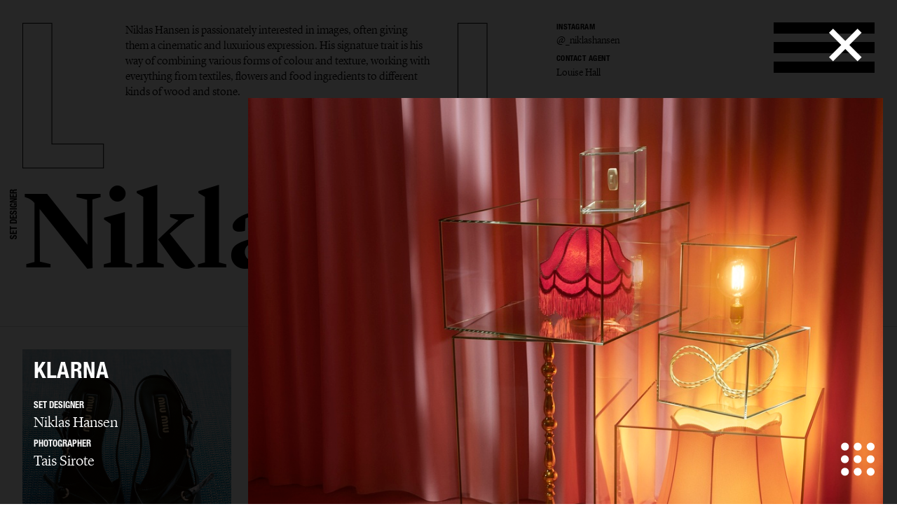

--- FILE ---
content_type: text/html; charset=UTF-8
request_url: https://lundlund.com/set-design/niklas-hansen/set/gallery/klarna-15195/
body_size: 19264
content:
<!DOCTYPE html>
<!--[if lt IE 7]><html class="no-js lt-ie9 lt-ie8 lt-ie7"><![endif]-->
<!--[if IE 7]><html class="no-js lt-ie9 lt-ie8"><![endif]-->
<!--[if IE 8]><html class="no-js lt-ie9"><![endif]-->
<!--[if gt IE 8]><!--><html class="no-js"><!--<![endif]-->
    <head>
        <meta charset="utf-8">
        <meta http-equiv="X-UA-Compatible" content="IE=edge,chrome=1">
        <title>LUNDLUND : SET : NIKLAS HANSEN</title>    
        <meta name="description" content="Niklas Hansen is passionately interested in images, often giving them a cinematic and luxurious expression. His signature trait is his way of combining various forms of colour and texture, working with everything from textiles, flowers and food ingredients to different kinds of wood and stone. 
">
		<meta name="viewport" content="width=device-width, initial-scale=1, minimum-scale=1, maximum-scale=1, user-scalable=no">
        <link rel="icon" type="image/png" href="/site/_lundlund/favicon.png">
        
        <!-- CSS: Plugin sources -->
                <!-- CSS: Lundlund -->
        <link href="/wc/normalize.css" rel="stylesheet" type="text/css">
        <link href="/wc/components.css" rel="stylesheet" type="text/css">        
        <link href="/wc/lundlund-v2.css?v=1.2" rel="stylesheet" type="text/css">
        <link href="/wc/app.css?v=2.1" rel="stylesheet" type="text/css">
        <link href="/wc/style.css" rel="stylesheet" type="text/css">
        <link href="/wc/update.css?v=1654706344" rel="stylesheet" type="text/css">
        <script src="/c/vvheader.js"></script> 

        <link rel="stylesheet" media="all and (orientation:landscape)" href="/wc/landscape.css">

      
 
        <meta property="og:type" content="business.business">
        <meta property="og:title" content=": LUNDLUND :"> 
        <meta property="og:description" content="LundLund Agency representing the best Photographers, Stylists, Set Designers, Hair & Make Up, Casting Directors, Food Stylists & Illustrators.">
        <meta property="business:contact_data:street_address" content="Grev Turegatan 20">
        <meta property="business:contact_data:locality" content="Stockholm">
        <meta property="business:contact_data:region" content="Sweden">
        <meta property="business:contact_data:postal_code" content="114 46">
        <meta property="business:contact_data:country_name" content="Sweden">       
        
        <script src="//cdnjs.cloudflare.com/ajax/libs/jquery/2.2.0/jquery.min.js"></script>
        <script src="//ajax.googleapis.com/ajax/libs/jqueryui/1.11.4/jquery-ui.min.js"></script>		<script>window.jQuery || document.write('<script src="/site/_lundlund/c/vendor/jquery-1.11.2.min.js"><\/script>')</script>


        <style type="text/css">
            .instagram-start {
                position: absolute;
                bottom: -37px;
                pointer-events: all;
            }
            .instagram-start svg{
                width: 30px;
            }
            .instagram-menu svg{
                width: 25px;
            }

            @media (max-width: 767px) {
                .instagram-start {
                     bottom: -22px;
                }
                .instagram-start svg{
                    width: 20px;
                }
                .instagram-menu {
                    margin-top: 8px;
                }
                .instagram-menu svg{
                    width: 15px;
                }
            }
        </style>

        <script>
             window.fadeIn = function(obj) { 
               $(obj).addClass('loaded');
            }
			var settings = new Array(); settings['URL_PATH'] = null; settings['BASE_PATH'] = "/"; settings['HOST'] = "lundlund.com"; settings['TITLE'] = "LUNDLUND";
			settings['IMAGE_PATH'] = '';settings['LOADING_TEXT'] = 'Loading...'; settings['URL_PUSH'] = true; settings['vvLoading'] = 1;
			settings['pip_url'] = "https://lundlund.com/>";
            settings['msgbox'] = [];
            settings['msgbox']['default'] = [];
            settings['fullurl'] = "https://lundlund.com/";
            settings['msgbox']['default']['subject']  ="Message";
            var debugg = true,path = "/",currURL = "lundlund.com",baseUrl = "",domain = "https://lundlund.com/",vvDosubmit = false;
			var IE = false;	
            var myDropZone = null,previewTemplate;
             
             

		</script>
        <!--[if IE 8]> <script>var IE = true;  </script> <![endif]-->     
         

        <!-- Google tag (gtag.js) -->
        <script async src="https://www.googletagmanager.com/gtag/js?id=G-D1Z7CN60FJ"></script>
        <script>
            window.dataLayer = window.dataLayer || [];
            function gtag(){dataLayer.push(arguments);}
            gtag('js', new Date());

            gtag('config', 'G-D1Z7CN60FJ');

          
        </script>
       
         
        <style>
            html {
                -webkit-font-smoothin: antialiased;
              -moz-osx-font-smoothing: antialiased;
              -webkit-overflow-scrolling: touch;
            }
            .dev { outline: 1px solid #00f; }
            .avoid-clicks { pointer-events: none; }
            a:visited { color: inherit; }
            .logo-wrapper { pointer-events: none; }
            svg #lundlund #ll { pointer-events: visibleFill; }
            svg #lundlund #ll:hover { fill: rgba(0,0,0,0); stroke: #000; }
            svg #lundlund--outline #ll { pointer-events: visibleFill; }
            svg #lundlund--outline #ll:hover { fill:#000 ; stroke: rgba(0,0,0,0); }
            .nav { pointer-events: auto; }
            .module-image__text { white-space: nowrap; }
            .module-images.w1 > * { width: 100%; }
            .module-images.w2 > * { width: 50%; }
            .module-images.w3 > * { width: 33.33333333333333333%; }
            .module-images.w4 > * { width: 25%; }
            .module-images.w5 > * { width: 20%; }
            .module-images.w6 > * { width: 16.66666666666667%; }
            @media (max-width: 991px) {
            }
            @media (max-width: 767px) {
                .module-images.w1 > * { width: 50%; }
                .module-images.w2 > * { width: 50%; }
                .module-images.w3 > * { width: 50%; }
                .module-images.w4 > * { width: 50%; }
                .module-images.w5 > * { width: 50%; }
                .module-images.w6 > * { width: 50%; }
            }
            @media (max-width: 479px) {
                .module-images.w1 > * { width: 95%; }
                .module-images.w2 > * { width: 95%; }
                .module-images.w3 > * { width: 95%; }
                .module-images.w4 > * { width: 95%; }
                .module-images.w5 > * { width: 95%; }
                .module-images.w6 > * { width: 95%; }
            }
        </style> 
           
    </head>

    <body id="body" class="offline   ">
     <!--[if lt IE 9]>
        <p class="chromeframe">You are using an <strong>outdated</strong> browser. Please <a href="http://browsehappy.com/">upgrade your browser</a> or <a href="http://www.google.com/chromeframe/?redirect=true">activate Google Chrome Frame</a> to improve your experience.</p>
    <![endif]-->
    <div id="_body">
    <div class="page-wrapper"  id="content">
            



    
	<div class="header">
		<div class="creative-contact">
				<div class="creative-contact__label">Instagram</div><div class="creative-contact__link"><a href="https://www.instagram.com/_niklashansen" target="_blank">@_niklashansen</a></div>
											
					
												<div class="creative-contact__label">Contact Agent</div>
				<a class="creative-contact__link" href="/cdn-cgi/l/email-protection#f09c9f85998395b09c859e949c859e94de939f9dcf83cd">Louise Hall</a>
			</div>
		<div class="logo-wrapper logo-wrapper--fixed">
			<div class="logo w-embed">
				<?xml version="1.0" encoding="UTF-8" standalone="no" ?>
				<svg width="100%"   viewbox="0 0 1195 207" version="1.1" xmlns="http://www.w3.org/2000/svg" xmlns:xlink="http://www.w3.org/1999/xlink">
					<g id="lundlund--outline" stroke="none" stroke-width="1" fill="none" fill-rule="evenodd">
						<g id="ll" stroke="#000000">
							<polygon id="ll__1" points="724.016 204 724.016 170.488 651.596 170.488 651.596 1.224 610.7 1.224 610.7 204"></polygon>
							<polygon id="ll__2" points="113.7 204 113.7 170.488 41.28 170.488 41.28 1.224 0.384 1.224 0.384 204"></polygon>
						</g>
					</g>
				</svg>
			</div>
			<div class="nav" data-ix="nav-on-creative" id="nav">
				<div class="nav__stripe"></div>
				<div class="nav__stripe"></div>
				<div class="nav__stripe"></div>
			</div>
		</div>
		<div class="creative-intro">
				<a href="/set-design/niklas-hansen/bio/">Niklas Hansen is passionately interested in images, often giving them a cinematic and luxurious expression. His signature trait is his way of combining various forms of colour and texture, working with everything from textiles, flowers and food ingredients to different kinds of wood and stone. 
</a>
			 
			</div>
		<div class="logo-wrapper logo-wrapper--position-auto">
			<img class="logo logo--hidden" src="/images/591173728e41bd4e73c9cbf0_LL.svg">
			
			
		</div>
	</div>
	<div class="creative-header">
		<div class="creative-header__jobtitle">Set Designer</div>
		<div class="creative-header__name">Niklas Hansen</div>
		<ul class="creative-header__menu w-list-unstyled">
			<li class="creative-header__menuitem "><a href="/set-design/niklas-hansen/">Selected work</a></li>
			<li class="creative-header__menuitem ">
						<a href="/set-design/niklas-hansen/interior/" title="INTERIOR : NIKLAS HANSEN">
							Interior							
						</a>
					</li><li class="creative-header__menuitem ">
						<a href="/set-design/niklas-hansen/still-life/" title="STILL LIFE : NIKLAS HANSEN">
							Still Life							
						</a>
					</li><li class="creative-header__menuitem  creative-header__menuitem--current ">
						<a href="/set-design/niklas-hansen/set/" title="SET : NIKLAS HANSEN">
							Set							
						</a>
					</li><li class="creative-header__menuitem ">
						<a href="/set-design/niklas-hansen/fooddrinks/" title="FOOD & DRINKS : NIKLAS HANSEN">
							Food & drinks							
						</a>
					</li><li class="creative-header__menuitem ">
						<a href="/set-design/niklas-hansen/film/" title="FILM : NIKLAS HANSEN">
							Film							
						</a>
					</li><li class="creative-header__menuitem "><a href="/set-design/niklas-hansen/bio/" title="BIO : NIKLAS HANSEN">bio</a></li>			
			 
		</ul>
	</div>

	<div class="page-module" style="padding: 2rem;">
    <div class="page-module__main"  style="margin: 0px;width: 100%;">
    <div class="module-mosaic-loding">Loading...</div>
    <div class="module-mosaic"><a href="/set-design/niklas-hansen/set/gallery/farfetch-16200/" width="1600" height="2000" sort="0" id="item-16200" class="noAjax module-image module-image--in_mosaic gallery-open" url="farfetch-16200" idx="16200">
					<img class="module-image__image" src="//cdn.lundlund.se/ll/large/lundlund-121876.jpg" alt="LUNDLUND : Farfetch" title="LUNDLUND : Farfetch">
					<div class="module-image__bottomtext module-image__bottomtext--no-fixed-height">
						<div class="module-image__jobname">Farfetch</div>
					</div>
										
				</a><a href="/set-design/niklas-hansen/set/gallery/farfetch-16199/" width="1600" height="2000" sort="0" id="item-16199" class="noAjax module-image module-image--in_mosaic gallery-open" url="farfetch-16199" idx="16199">
					<img class="module-image__image" src="//cdn.lundlund.se/ll/large/lundlund-121843.jpg" alt="LUNDLUND : Farfetch" title="LUNDLUND : Farfetch">
					<div class="module-image__bottomtext module-image__bottomtext--no-fixed-height">
						<div class="module-image__jobname">Farfetch</div>
					</div>
										
				</a><a href="/set-design/niklas-hansen/set/gallery/vogue-living-x-asko-17205/" width="2200" height="1467" sort="0" id="item-17205" class="noAjax module-image module-image--in_mosaic gallery-open" url="vogue-living-x-asko-17205" idx="17205">
					<img class="module-image__image" src="//cdn.lundlund.se/ll/large/lundlund-132405.jpg" alt="LUNDLUND : Vogue Living x Asko" title="LUNDLUND : Vogue Living x Asko">
					<div class="module-image__bottomtext module-image__bottomtext--no-fixed-height">
						<div class="module-image__jobname">Vogue Living x Asko</div>
					</div>
										
				</a><a href="/set-design/niklas-hansen/set/gallery/bvlgari-16943/" width="2378" height="1334" id="item-16943" class="module-image module-image--in_mosaic gallery-open video--in_mosaic" url="bvlgari-16943" idx="16943">
	                
	                <video data-src="https://player.vimeo.com/progressive_redirect/playback/1026878415/rendition/720p/file.mp4?loc=external&oauth2_token_id=1753290709&signature=8fb4d2919e0e7a0aac47460f21253d7720dd0a733c31584bc213d3ca2bda7d2c" loop="true" repeat="true" oncontextmenu="return false;"  muted playsinline  poster="//cdn.lundlund.se/ll/large/lundlund-129239.jpg" width="100%" height="100%"></video>
	                
	                 
					<div class="module-image__bottomtext module-image__bottomtext--no-fixed-height">
						<div class="module-image__jobname">Bvlgari</div>						
					</div>
				</a><a href="/set-design/niklas-hansen/set/gallery/farfetch-16472/" width="1600" height="2000" sort="0" id="item-16472" class="noAjax module-image module-image--in_mosaic gallery-open" url="farfetch-16472" idx="16472">
					<img class="module-image__image" src="//cdn.lundlund.se/ll/large/lundlund-124101.jpg" alt="LUNDLUND : Farfetch" title="LUNDLUND : Farfetch">
					<div class="module-image__bottomtext module-image__bottomtext--no-fixed-height">
						<div class="module-image__jobname">Farfetch</div>
					</div>
										
				</a><a href="/set-design/niklas-hansen/set/gallery/j-lindeberg-17227/" width="1650" height="2200" sort="0" id="item-17227" class="noAjax module-image module-image--in_mosaic gallery-open" url="j-lindeberg-17227" idx="17227">
					<img class="module-image__image" src="//cdn.lundlund.se/ll/large/lundlund-132556.jpg" alt="LUNDLUND : J Lindeberg" title="LUNDLUND : J Lindeberg">
					<div class="module-image__bottomtext module-image__bottomtext--no-fixed-height">
						<div class="module-image__jobname">J Lindeberg</div>
					</div>
										
				</a><a href="/set-design/niklas-hansen/set/gallery/klarna-15874/" width="1600" height="1280" sort="0" id="item-15874" class="noAjax module-image module-image--in_mosaic gallery-open" url="klarna-15874" idx="15874">
					<img class="module-image__image" src="//cdn.lundlund.se/ll/large/lundlund-118819.jpg" alt="LUNDLUND : Klarna" title="LUNDLUND : Klarna">
					<div class="module-image__bottomtext module-image__bottomtext--no-fixed-height">
						<div class="module-image__jobname">Klarna</div>
					</div>
										
				</a><a href="/set-design/niklas-hansen/set/gallery/hm-16172/" width="2160" height="1440" sort="0" id="item-16172" class="noAjax module-image module-image--in_mosaic gallery-open" url="hm-16172" idx="16172">
					<img class="module-image__image" src="//cdn.lundlund.se/ll/large/lundlund-121581.jpg" alt="LUNDLUND : H&M" title="LUNDLUND : H&M">
					<div class="module-image__bottomtext module-image__bottomtext--no-fixed-height">
						<div class="module-image__jobname">H&M</div>
					</div>
										
				</a><a href="/set-design/niklas-hansen/set/gallery/swarovski-x-rosenthal-15497/" width="2000" height="1250" sort="0" id="item-15497" class="noAjax module-image module-image--in_mosaic gallery-open" url="swarovski-x-rosenthal-15497" idx="15497">
					<img class="module-image__image" src="//cdn.lundlund.se/ll/large/lundlund-114616.jpg" alt="LUNDLUND : Swarovski x Rosenthal" title="LUNDLUND : Swarovski x Rosenthal">
					<div class="module-image__bottomtext module-image__bottomtext--no-fixed-height">
						<div class="module-image__jobname">Swarovski x Rosenthal</div>
					</div>
										
				</a><a href="/set-design/niklas-hansen/set/gallery/vogue-scandinavia-15835/" width="1200" height="1600" sort="0" id="item-15835" class="noAjax module-image module-image--in_mosaic gallery-open" url="vogue-scandinavia-15835" idx="15835">
					<img class="module-image__image" src="//cdn.lundlund.se/ll/large/lundlund-118336.jpg" alt="LUNDLUND : Vogue Scandinavia" title="LUNDLUND : Vogue Scandinavia">
					<div class="module-image__bottomtext module-image__bottomtext--no-fixed-height">
						<div class="module-image__jobname">Vogue Scandinavia</div>
					</div>
										
				</a><a href="/set-design/niklas-hansen/set/gallery/klarna-15147/" width="1512" height="1007" sort="0" id="item-15147" class="noAjax module-image module-image--in_mosaic gallery-open" url="klarna-15147" idx="15147">
					<img class="module-image__image" src="//cdn.lundlund.se/ll/large/lundlund-111609.jpg" alt="LUNDLUND : Klarna" title="LUNDLUND : Klarna">
					<div class="module-image__bottomtext module-image__bottomtext--no-fixed-height">
						<div class="module-image__jobname">Klarna</div>
					</div>
										
				</a><a href="/set-design/niklas-hansen/set/gallery/aesop-16021/" width="2000" height="1576" sort="0" id="item-16021" class="noAjax module-image module-image--in_mosaic gallery-open" url="aesop-16021" idx="16021">
					<img class="module-image__image" src="//cdn.lundlund.se/ll/large/lundlund-120105.jpg" alt="LUNDLUND : Aesop" title="LUNDLUND : Aesop">
					<div class="module-image__bottomtext module-image__bottomtext--no-fixed-height">
						<div class="module-image__jobname">Aesop</div>
					</div>
										
				</a><a href="/set-design/niklas-hansen/set/gallery/anne-sofie-von-otter-for-the-royal-swedish-opera-15709/" width="1280" height="853" sort="0" id="item-15709" class="noAjax module-image module-image--in_mosaic gallery-open" url="anne-sofie-von-otter-for-the-royal-swedish-opera-15709" idx="15709">
					<img class="module-image__image" src="//cdn.lundlund.se/ll/large/lundlund-117010.jpg" alt="LUNDLUND : Anne Sofie von Otter for The Royal Swedish Opera" title="LUNDLUND : Anne Sofie von Otter for The Royal Swedish Opera">
					<div class="module-image__bottomtext module-image__bottomtext--no-fixed-height">
						<div class="module-image__jobname">Anne Sofie von Otter for The Royal Swedish Opera</div>
					</div>
										
				</a><a href="/set-design/niklas-hansen/set/gallery/tiger-of-sweden-15733/" width="2000" height="1270" sort="0" id="item-15733" class="noAjax module-image module-image--in_mosaic gallery-open" url="tiger-of-sweden-15733" idx="15733">
					<img class="module-image__image" src="//cdn.lundlund.se/ll/large/lundlund-117229.jpg" alt="LUNDLUND : Tiger of Sweden " title="LUNDLUND : Tiger of Sweden ">
					<div class="module-image__bottomtext module-image__bottomtext--no-fixed-height">
						<div class="module-image__jobname">Tiger of Sweden </div>
					</div>
										
				</a><a href="/set-design/niklas-hansen/set/gallery/tiger-of-sweden-fw23-15816/" width="1280" height="1600" sort="0" id="item-15816" class="noAjax module-image module-image--in_mosaic gallery-open" url="tiger-of-sweden-fw23-15816" idx="15816">
					<img class="module-image__image" src="//cdn.lundlund.se/ll/large/lundlund-118124.jpg" alt="LUNDLUND : Tiger of Sweden FW23" title="LUNDLUND : Tiger of Sweden FW23">
					<div class="module-image__bottomtext module-image__bottomtext--no-fixed-height">
						<div class="module-image__jobname">Tiger of Sweden FW23</div>
					</div>
										
				</a><a href="/set-design/niklas-hansen/set/gallery/vogue-scandinavia-15267/" width="900" height="1200" sort="0" id="item-15267" class="noAjax module-image module-image--in_mosaic gallery-open" url="vogue-scandinavia-15267" idx="15267">
					<img class="module-image__image" src="//cdn.lundlund.se/ll/large/lundlund-112518.jpg" alt="LUNDLUND : Vogue Scandinavia" title="LUNDLUND : Vogue Scandinavia">
					<div class="module-image__bottomtext module-image__bottomtext--no-fixed-height">
						<div class="module-image__jobname">Vogue Scandinavia</div>
					</div>
										
				</a><a href="/set-design/niklas-hansen/set/gallery/klarna-15196/" width="2500" height="1805" sort="0" id="item-15196" class="noAjax module-image module-image--in_mosaic gallery-open" url="klarna-15196" idx="15196">
					<img class="module-image__image" src="//cdn.lundlund.se/ll/large/lundlund-112067.jpg" alt="LUNDLUND : Klarna" title="LUNDLUND : Klarna">
					<div class="module-image__bottomtext module-image__bottomtext--no-fixed-height">
						<div class="module-image__jobname">Klarna</div>
					</div>
										
				</a><a href="/set-design/niklas-hansen/set/gallery/klarna-13944/" width="2500" height="1875" sort="0" id="item-13944" class="noAjax module-image module-image--in_mosaic gallery-open" url="klarna-13944" idx="13944">
					<img class="module-image__image" src="//cdn.lundlund.se/ll/large/lundlund-99595.jpg" alt="LUNDLUND : Klarna" title="LUNDLUND : Klarna">
					<div class="module-image__bottomtext module-image__bottomtext--no-fixed-height">
						<div class="module-image__jobname">Klarna</div>
					</div>
										
				</a><a href="/set-design/niklas-hansen/set/gallery/klarna-15194/" width="2500" height="3433" sort="0" id="item-15194" class="noAjax module-image module-image--in_mosaic gallery-open" url="klarna-15194" idx="15194">
					<img class="module-image__image" src="//cdn.lundlund.se/ll/large/lundlund-112041.jpg" alt="LUNDLUND : Klarna" title="LUNDLUND : Klarna">
					<div class="module-image__bottomtext module-image__bottomtext--no-fixed-height">
						<div class="module-image__jobname">Klarna</div>
					</div>
										
				</a><a href="/set-design/niklas-hansen/set/gallery/klarna-15195/" width="2500" height="3047" sort="0" id="item-15195" class="noAjax module-image module-image--in_mosaic gallery-open" url="klarna-15195" idx="15195">
					<img class="module-image__image" src="//cdn.lundlund.se/ll/large/lundlund-112085.jpg" alt="LUNDLUND : Klarna" title="LUNDLUND : Klarna">
					<div class="module-image__bottomtext module-image__bottomtext--no-fixed-height">
						<div class="module-image__jobname">Klarna</div>
					</div>
										
				</a><a href="/set-design/niklas-hansen/set/gallery/klarna-helping-hand-14100/" width="1613" height="1075" sort="0" id="item-14100" class="noAjax module-image module-image--in_mosaic gallery-open" url="klarna-helping-hand-14100" idx="14100">
					<img class="module-image__image" src="//cdn.lundlund.se/ll/large/lundlund-100831.jpg" alt="LUNDLUND : Klarna - Helping Hand " title="LUNDLUND : Klarna - Helping Hand ">
					<div class="module-image__bottomtext module-image__bottomtext--no-fixed-height">
						<div class="module-image__jobname">Klarna - Helping Hand </div>
					</div>
										
				</a><a href="/set-design/niklas-hansen/set/gallery/klarna-15193/" width="2500" height="3007" sort="0" id="item-15193" class="noAjax module-image module-image--in_mosaic gallery-open" url="klarna-15193" idx="15193">
					<img class="module-image__image" src="//cdn.lundlund.se/ll/large/lundlund-112029.jpg" alt="LUNDLUND : Klarna" title="LUNDLUND : Klarna">
					<div class="module-image__bottomtext module-image__bottomtext--no-fixed-height">
						<div class="module-image__jobname">Klarna</div>
					</div>
										
				</a><a href="/set-design/niklas-hansen/set/gallery/chimi-eyewear-14439/" width="3000" height="2088" sort="0" id="item-14439" class="noAjax module-image module-image--in_mosaic gallery-open" url="chimi-eyewear-14439" idx="14439">
					<img class="module-image__image" src="//cdn.lundlund.se/ll/large/lundlund-105124.jpg" alt="LUNDLUND : Chimi eyewear" title="LUNDLUND : Chimi eyewear">
					<div class="module-image__bottomtext module-image__bottomtext--no-fixed-height">
						<div class="module-image__jobname">Chimi eyewear</div>
					</div>
										
				</a><a href="/set-design/niklas-hansen/set/gallery/vogue-italia-online-11708/" width="2840" height="2000" sort="0" id="item-11708" class="noAjax module-image module-image--in_mosaic gallery-open" url="vogue-italia-online-11708" idx="11708">
					<img class="module-image__image" src="//cdn.lundlund.se/ll/large/lundlund-80152.jpg" alt="LUNDLUND : Vogue Italia Online" title="LUNDLUND : Vogue Italia Online">
					<div class="module-image__bottomtext module-image__bottomtext--no-fixed-height">
						<div class="module-image__jobname">Vogue Italia Online</div>
					</div>
										
				</a><a href="/set-design/niklas-hansen/set/gallery/klarna-13163/" width="1920" height="1439" sort="0" id="item-13163" class="noAjax module-image module-image--in_mosaic gallery-open" url="klarna-13163" idx="13163">
					<img class="module-image__image" src="//cdn.lundlund.se/ll/large/lundlund-92990.jpg" alt="LUNDLUND : Klarna" title="LUNDLUND : Klarna">
					<div class="module-image__bottomtext module-image__bottomtext--no-fixed-height">
						<div class="module-image__jobname">Klarna</div>
					</div>
										
				</a><a href="/set-design/niklas-hansen/set/gallery/elle-sweden-14631/" width="1075" height="1400" sort="0" id="item-14631" class="noAjax module-image module-image--in_mosaic gallery-open" url="elle-sweden-14631" idx="14631">
					<img class="module-image__image" src="//cdn.lundlund.se/ll/large/lundlund-106933.jpg" alt="LUNDLUND : ELLE Sweden" title="LUNDLUND : ELLE Sweden">
					<div class="module-image__bottomtext module-image__bottomtext--no-fixed-height">
						<div class="module-image__jobname">ELLE Sweden</div>
					</div>
										
				</a><a href="/set-design/niklas-hansen/set/gallery/vagabond-14403/" width="2999" height="4000" sort="0" id="item-14403" class="noAjax module-image module-image--in_mosaic gallery-open" url="vagabond-14403" idx="14403">
					<img class="module-image__image" src="//cdn.lundlund.se/ll/large/lundlund-104857.jpg" alt="LUNDLUND : Vagabond" title="LUNDLUND : Vagabond">
					<div class="module-image__bottomtext module-image__bottomtext--no-fixed-height">
						<div class="module-image__jobname">Vagabond</div>
					</div>
										
				</a><a href="/set-design/niklas-hansen/set/gallery/vagabond-14402/" width="3510" height="4000" sort="0" id="item-14402" class="noAjax module-image module-image--in_mosaic gallery-open" url="vagabond-14402" idx="14402">
					<img class="module-image__image" src="//cdn.lundlund.se/ll/large/lundlund-104854.jpg" alt="LUNDLUND : Vagabond" title="LUNDLUND : Vagabond">
					<div class="module-image__bottomtext module-image__bottomtext--no-fixed-height">
						<div class="module-image__jobname">Vagabond</div>
					</div>
										
				</a><a href="/set-design/niklas-hansen/set/gallery/klarna-14398/" width="3832" height="2160" id="item-14398" class="module-image module-image--in_mosaic gallery-open video--in_mosaic" url="klarna-14398" idx="14398">
	                
	                <video data-src="https://player.vimeo.com/external/500092835.sd.mp4?s=edb5dc52671263b27e17627eb2ea0c59f1de78f4&profile_id=164" loop="true" repeat="true" oncontextmenu="return false;"  muted playsinline  poster="//cdn.lundlund.se/ll/large/lundlund-104840.jpg" width="100%" height="100%"></video>
	                
	                 
					<div class="module-image__bottomtext module-image__bottomtext--no-fixed-height">
						<div class="module-image__jobname">Klarna</div>						
					</div>
				</a><a href="/set-design/niklas-hansen/set/gallery/klarna-13575/" width="1769" height="1258" sort="0" id="item-13575" class="noAjax module-image module-image--in_mosaic gallery-open" url="klarna-13575" idx="13575">
					<img class="module-image__image" src="//cdn.lundlund.se/ll/large/lundlund-96526.jpg" alt="LUNDLUND : Klarna" title="LUNDLUND : Klarna">
					<div class="module-image__bottomtext module-image__bottomtext--no-fixed-height">
						<div class="module-image__jobname">Klarna</div>
					</div>
										
				</a><a href="/set-design/niklas-hansen/set/gallery/klarna-helping-hand-14400/" width="1925" height="1027" sort="0" id="item-14400" class="noAjax module-image module-image--in_mosaic gallery-open" url="klarna-helping-hand-14400" idx="14400">
					<img class="module-image__image" src="//cdn.lundlund.se/ll/large/lundlund-104849.jpg" alt="LUNDLUND : Klarna - helping hand" title="LUNDLUND : Klarna - helping hand">
					<div class="module-image__bottomtext module-image__bottomtext--no-fixed-height">
						<div class="module-image__jobname">Klarna - helping hand</div>
					</div>
										
				</a><a href="/set-design/niklas-hansen/set/gallery/elle-sweden-12954/" width="5100" height="3300" sort="0" id="item-12954" class="noAjax module-image module-image--in_mosaic gallery-open" url="elle-sweden-12954" idx="12954">
					<img class="module-image__image" src="//cdn.lundlund.se/ll/large/lundlund-90985.jpg" alt="LUNDLUND : ELLE Sweden" title="LUNDLUND : ELLE Sweden">
					<div class="module-image__bottomtext module-image__bottomtext--no-fixed-height">
						<div class="module-image__jobname">ELLE Sweden</div>
					</div>
										
				</a><a href="/set-design/niklas-hansen/set/gallery/klarna-card-13958/" width="2000" height="1333" sort="0" id="item-13958" class="noAjax module-image module-image--in_mosaic gallery-open" url="klarna-card-13958" idx="13958">
					<img class="module-image__image" src="//cdn.lundlund.se/ll/large/lundlund-99754.jpg" alt="LUNDLUND : Klarna Card " title="LUNDLUND : Klarna Card ">
					<div class="module-image__bottomtext module-image__bottomtext--no-fixed-height">
						<div class="module-image__jobname">Klarna Card </div>
					</div>
										
				</a><a href="/set-design/niklas-hansen/set/gallery/urbanears-15037/" width="2076" height="1170" id="item-15037" class="module-image module-image--in_mosaic gallery-open video--in_mosaic" url="urbanears-15037" idx="15037">
	                
	                <video data-src="https://player.vimeo.com/external/641915054.hd.mp4?s=98a268a7596c86063f3559470a1fe863580d8a78&profile_id=174" loop="true" repeat="true" oncontextmenu="return false;"  muted playsinline  poster="//cdn.lundlund.se/ll/large/lundlund-110582.jpg" width="100%" height="100%"></video>
	                
	                 
					<div class="module-image__bottomtext module-image__bottomtext--no-fixed-height">
						<div class="module-image__jobname">Urbanears</div>						
					</div>
				</a><a href="/set-design/niklas-hansen/set/gallery/grym-11015/" width="2000" height="1334" sort="79" id="item-11015" class="noAjax module-image module-image--in_mosaic gallery-open" url="grym-11015" idx="11015">
					<img class="module-image__image" src="//cdn.lundlund.se/ll/large/lundlund-74664.jpg" alt="LUNDLUND : Grym" title="LUNDLUND : Grym">
					<div class="module-image__bottomtext module-image__bottomtext--no-fixed-height">
						<div class="module-image__jobname">Grym</div>
					</div>
										
				</a><a href="/set-design/niklas-hansen/set/gallery/rakes-12291/" width="2000" height="1377" sort="0" id="item-12291" class="noAjax module-image module-image--in_mosaic gallery-open" url="rakes-12291" idx="12291">
					<img class="module-image__image" src="//cdn.lundlund.se/ll/large/lundlund-85694.jpg" alt="LUNDLUND : Rakes" title="LUNDLUND : Rakes">
					<div class="module-image__bottomtext module-image__bottomtext--no-fixed-height">
						<div class="module-image__jobname">Rakes</div>
					</div>
										
				</a><a href="/set-design/niklas-hansen/set/gallery/styleby-13679/" width="918" height="1200" sort="0" id="item-13679" class="noAjax module-image module-image--in_mosaic gallery-open" url="styleby-13679" idx="13679">
					<img class="module-image__image" src="//cdn.lundlund.se/ll/large/lundlund-97164.jpg" alt="LUNDLUND : Styleby" title="LUNDLUND : Styleby">
					<div class="module-image__bottomtext module-image__bottomtext--no-fixed-height">
						<div class="module-image__jobname">Styleby</div>
					</div>
										
				</a><a href="/set-design/niklas-hansen/set/gallery/scandinavian-mind-14405/" width="3000" height="2000" sort="0" id="item-14405" class="noAjax module-image module-image--in_mosaic gallery-open" url="scandinavian-mind-14405" idx="14405">
					<img class="module-image__image" src="//cdn.lundlund.se/ll/large/lundlund-104865.jpg" alt="LUNDLUND : Scandinavian Mind" title="LUNDLUND : Scandinavian Mind">
					<div class="module-image__bottomtext module-image__bottomtext--no-fixed-height">
						<div class="module-image__jobname">Scandinavian Mind</div>
					</div>
										
				</a><a href="/set-design/niklas-hansen/set/gallery/elle-sweden-13683/" width="1600" height="2000" sort="0" id="item-13683" class="noAjax module-image module-image--in_mosaic gallery-open" url="elle-sweden-13683" idx="13683">
					<img class="module-image__image" src="//cdn.lundlund.se/ll/large/lundlund-97209.jpg" alt="LUNDLUND : ELLE Sweden" title="LUNDLUND : ELLE Sweden">
					<div class="module-image__bottomtext module-image__bottomtext--no-fixed-height">
						<div class="module-image__jobname">ELLE Sweden</div>
					</div>
										
				</a><a href="/set-design/niklas-hansen/set/gallery/elle-sweden-10231/" width="2000" height="1321" sort="16" id="item-10231" class="noAjax module-image module-image--in_mosaic gallery-open" url="elle-sweden-10231" idx="10231">
					<img class="module-image__image" src="//cdn.lundlund.se/ll/large/lundlund-70097.jpg" alt="LUNDLUND : ELLE Sweden" title="LUNDLUND : ELLE Sweden">
					<div class="module-image__bottomtext module-image__bottomtext--no-fixed-height">
						<div class="module-image__jobname">ELLE Sweden</div>
					</div>
										
				</a><a href="/set-design/niklas-hansen/set/gallery/elle-denmark-12218/" width="1894" height="2500" sort="0" id="item-12218" class="noAjax module-image module-image--in_mosaic gallery-open" url="elle-denmark-12218" idx="12218">
					<img class="module-image__image" src="//cdn.lundlund.se/ll/large/lundlund-85000.jpg" alt="LUNDLUND : ELLE Denmark" title="LUNDLUND : ELLE Denmark">
					<div class="module-image__bottomtext module-image__bottomtext--no-fixed-height">
						<div class="module-image__jobname">ELLE Denmark</div>
					</div>
										
				</a><a href="/set-design/niklas-hansen/set/gallery/odd-molly-13076/" width="2688" height="1792" sort="0" id="item-13076" class="noAjax module-image module-image--in_mosaic gallery-open" url="odd-molly-13076" idx="13076">
					<img class="module-image__image" src="//cdn.lundlund.se/ll/large/lundlund-92059.jpg" alt="LUNDLUND : Odd Molly" title="LUNDLUND : Odd Molly">
					<div class="module-image__bottomtext module-image__bottomtext--no-fixed-height">
						<div class="module-image__jobname">Odd Molly</div>
					</div>
										
				</a><a href="/set-design/niklas-hansen/set/gallery/formex-furniture-fair-9077/" width="1064" height="1419" sort="48" id="item-9077" class="noAjax module-image module-image--in_mosaic gallery-open" url="formex-furniture-fair-9077" idx="9077">
					<img class="module-image__image" src="//cdn.lundlund.se/ll/large/lundlund-62063.jpg" alt="LUNDLUND : Formex furniture fair" title="LUNDLUND : Formex furniture fair">
					<div class="module-image__bottomtext module-image__bottomtext--no-fixed-height">
						<div class="module-image__jobname">Formex furniture fair</div>
					</div>
										
				</a><a href="/set-design/niklas-hansen/set/gallery/hm-14404/" width="1116" height="789" sort="0" id="item-14404" class="noAjax module-image module-image--in_mosaic gallery-open" url="hm-14404" idx="14404">
					<img class="module-image__image" src="//cdn.lundlund.se/ll/large/lundlund-104862.jpg" alt="LUNDLUND : H&M" title="LUNDLUND : H&M">
					<div class="module-image__bottomtext module-image__bottomtext--no-fixed-height">
						<div class="module-image__jobname">H&M</div>
					</div>
										
				</a><a href="/set-design/niklas-hansen/set/gallery/nk-9929/" width="3764" height="2130" id="item-9929" class="module-image module-image--in_mosaic gallery-open video--in_mosaic" url="nk-9929" idx="9929">
	                
	                <video data-src="https://player.vimeo.com/progressive_redirect/playback/190991626/rendition/540p?loc=external&signature=627a249ff03c7937991404f712b2fccc9d844789a69c5f9c0a07d8daeb00bb03" loop="true" repeat="true" oncontextmenu="return false;"  muted playsinline  poster="//cdn.lundlund.se/ll/large/lundlund-67816.jpg" width="100%" height="100%"></video>
	                
	                 
					<div class="module-image__bottomtext module-image__bottomtext--no-fixed-height">
						<div class="module-image__jobname">NK </div>						
					</div>
				</a><div id="item-01" class="module-image module-image--in_mosaic"> </div><div id="item-01" class="module-image module-image--in_mosaic"></div></div></div>
	</div>
	
	<script data-cfasync="false" src="/cdn-cgi/scripts/5c5dd728/cloudflare-static/email-decode.min.js"></script><script type="text/javascript">
		 
		

	</script> 

	 


<script type="text/javascript">
	$(document).ready(function(){
		currentPage.creator = "593";
		setTimeout(function(){ $(document).trigger('creator'); },1000);

		$(".menu-aktiv").removeClass('menu-aktiv');
		$("a[href*='"+location.pathname+"']").parent().addClass('menu-aktiv');

	});

	
</script>

	</div><!-- .page-wrapper --><!-- #content -->
	<div class="menu-wrapper">
        <div class="menu">
            <div class="menu__head" data-ix="menu-close">
                 <div class="logo-wrapper logo-wrapper--fixed" style="transition: opacity 200ms ease 0s; opacity: 1;">
                    <div class="logo w-embed">
                        <!--?xml version="1.0" encoding="UTF-8" standalone="no" ?-->
                        <svg width="100%" viewBox="0 0 1195 207" version="1.1" xmlns="http://www.w3.org/2000/svg" xmlns:xlink="http://www.w3.org/1999/xlink">
                            <g id="lundlund" stroke="none" stroke-width="1" fill="none" fill-rule="evenodd">
                                <g id="ll" fill="#000000">
                                    <polygon id="ll__1" points="724.016 204 724.016 170.488 651.596 170.488 651.596 1.224 610.7 1.224 610.7 204"></polygon>
                                    <polygon id="ll__2" points="113.7 204 113.7 170.488 41.28 170.488 41.28 1.224 0.384 1.224 0.384 204"></polygon>
                                </g>
                            </g>
                        </svg>
                    </div> 
                </div>
                <div class="logo-wrapper" style="transition: opacity 200ms ease 0s; opacity: 1;">
                    <img class="logo" src="/images/UND-UND.svg">   
                </div> 
            </div>
            <div class="menu__body">
                <div class="menu__body__inner">
                    <div class="tabs w-tabs" data-duration-in="300" data-duration-out="100">
                        <div class="tabs-menu w-tab-menu">
                            <a class="tab-link w-inline-block w-tab-link noAjax" href="/">
                                <div>Home</div>
                            </a>
                            <a class="tab-link w--current w-inline-block w-tab-link noAjax" data-w-tab="Artists" id="artists-tab">
                                <div>Artists</div>
                            </a>
                            <a class="tab-link w-inline-block w-tab-link noAjax" data-w-tab="Contact" onclick="vvTrackUrl('/contact/')">
                                <div>Contact</div>
                            </a>
                            <a href="/production/" child-of="0" title="Production" idx="94" class="menu-item menu-link-94 level-0 tab-link w-inline-block w-tab-link" id="menu-a-94" > Production</a>                            
                            
                         
                                
                             
                           <!-- <a class="tab-link w-inline-block w-tab-link noAjax career" data-w-tab="career">
                                <div>Career</div>
                            </a>-->
                            
                           <!-- <a href="http://www.l1productions.se/" target="_blank" class="noAjax l1productions tab-link w-inline-block w-tab-link" data-w-tab="Newsletter 2"><img class="menu__l1prod" src="/images/l1productions-white.png" width="144"></a>-->
                        </div>
                        <div class="tabs-content w-tab-content">
                            <div class="w--tab-active w-tab-pane" data-w-tab="Artists"> 
                                <div class="menu__creators">
                                    <div class="menu__creators">
                                        <div class="menu__creators__group">
                                            <h2 class="menu__heading photographers-directors">photographers / directors</h2>
                                            <ul class="w-list-unstyled">
                                            <li class="menu__item"><a href="/photographers/angelina-mamoun-bergenwall/" title="ANGELINA MAMOUN-BERGENWALL">Angelina Mamoun-Bergenwall</a></li><li class="menu__item"><a href="/photographers/ben-beagent/" title="BEN BEAGENT">Ben Beagent</a></li><li class="menu__item"><a href="/photographers/camilla-akrans/" title="CAMILLA ÅKRANS">Camilla Åkrans</a></li><li class="menu__item"><a href="/photographers/frida-marklund/" title="FRIDA MARKLUND">Frida Marklund</a></li><li class="menu__item"><a href="/photographers/gustav-almestal/" title="GUSTAV ALMESTåL">Gustav Almestål</a></li><li class="menu__item"><a href="/photographers/hedvig-jenning/" title="HEDVIG JENNING">Hedvig Jenning</a></li><li class="menu__item"><a href="/photographers/johan-sandberg/" title="JOHAN  SANDBERG">Johan  Sandberg</a></li><li class="menu__item"><a href="/photographers/johnny-kangasniemi/" title="JOHNNY KANGASNIEMI">Johnny Kangasniemi</a></li><li class="menu__item"><a href="/photographers/kacper-kasprzyk/" title="KACPER KASPRZYK">Kacper Kasprzyk</a></li><li class="menu__item"><a href="/photographers/louise-maria-thornfeldt/" title="LOUISE & MARIA THORNFELDT">Louise & Maria Thornfeldt</a></li><li class="menu__item"><a href="/photographers/mattias-bjorklund/" title="MATTIAS BJöRKLUND">Mattias Björklund</a></li><li class="menu__item"><a href="/photographers/pauline-suzor/" title="PAULINE SUZOR">Pauline Suzor</a></li><li class="menu__item"><a href="/photographers/philip-messmann/" title="PHILIP MESSMANN">Philip Messmann</a></li><li class="menu__item"><a href="/photographers/simon-knudsen/" title="SIMON KNUDSEN">Simon Knudsen</a></li><li class="menu__item"><a href="/photographers/teitur-ardal/" title="TEITUR ARDAL">Teitur Ardal</a></li><li class="menu__item"><a href="/photographers/thomas-cooksey/" title="THOMAS COOKSEY">Thomas Cooksey</a></li> 
                                            </ul>
                                        </div>
                                  
                                        <div class="menu__creators__group">
                                          
                                                                                        <h2 class="menu__heading director">Director</h2>
                                            <ul class="w-list-unstyled">
                                            <li class="menu__item"><a href="/director/emir-eralp/" title="EMIR ERALP">Emir Eralp</a></li><li class="menu__item"><a href="/director/teitur-ardal/" title="TEITUR ARDAL">Teitur Ardal</a></li>   
                                            </ul>
                                                                                                                                    <h2 class="menu__heading stylists">Stylists</h2>
                                            <ul class="w-list-unstyled">
                                            <li class="menu__item"><a href="/stylists/anna-fernandez/" title="ANNA  FERNANDEZ">Anna  Fernandez</a></li><li class="menu__item"><a href="/stylists/columbine-smille/" title="COLUMBINE SMILLE">Columbine Smille</a></li><li class="menu__item"><a href="/stylists/isabelle-thiry/" title="ISABELLE THIRY">Isabelle Thiry</a></li><li class="menu__item"><a href="/stylists/lisa-lindqwister/" title="LISA  LINDQWISTER">Lisa  Lindqwister</a></li><li class="menu__item"><a href="/stylists/liselotte-bramstang/" title="LISELOTTE BRAMSTåNG">Liselotte Bramstång</a></li><li class="menu__item"><a href="/stylists/martina-almquist/" title="MARTINA ALMQUIST">Martina Almquist</a></li><li class="menu__item"><a href="/stylists/matilda-sadeghi/" title="MATILDA SADEGHI">Matilda Sadeghi</a></li><li class="menu__item"><a href="/stylists/naomi-itkes/" title="NAOMI ITKES">Naomi Itkes</a></li><li class="menu__item"><a href="/stylists/nicole-walker/" title="NICOLE WALKER">Nicole Walker</a></li><li class="menu__item"><a href="/stylists/sofia-ronthen/" title="SOFIA RONTHéN">Sofia Ronthén</a></li><li class="menu__item"><a href="/stylists/tereza-ortiz/" title="TEREZA ORTIZ">Tereza Ortiz</a></li>  
                                            </ul>
                                        </div>
                                        
                                        <div class="menu__creators__group">
                                            
                                            <h2 class="menu__heading hair-stylists">Hair stylists</h2>
                                            <ul class="w-list-unstyled">
                                            <li class="menu__item"><a href="/hair-stylists/amanda-lund/" title="AMANDA LUND">Amanda Lund</a></li><li class="menu__item"><a href="/hair-stylists/erika-svedjevik/" title="ERIKA SVEDJEVIK">Erika Svedjevik</a></li><li class="menu__item"><a href="/hair-stylists/kasper-andersen/" title="KASPER ANDERSEN">Kasper Andersen</a></li><li class="menu__item"><a href="/hair-stylists/martina-senke/" title="MARTINA SENKE">Martina Senke</a></li><li class="menu__item"><a href="/hair-stylists/mette-thorsgaard/" title="METTE THORSGAARD">Mette Thorsgaard</a></li><li class="menu__item"><a href="/hair-stylists/nikola-grozdic/" title="NIKOLA GROZDIC">Nikola Grozdic</a></li>  
                                            </ul>
                                            <h2 class="menu__heading make-up-artists">Make up artists</h2>
                                            <ul class="w-list-unstyled">
                                            <li class="menu__item"><a href="/make-up-artists/fredrik-stambro/" title="FREDRIK STAMBRO">Fredrik Stambro</a></li><li class="menu__item"><a href="/make-up-artists/ignacio-alonso/" title="IGNACIO ALONSO">Ignacio Alonso</a></li><li class="menu__item"><a href="/make-up-artists/jeanette-tornqvist/" title="JEANETTE TöRNQVIST">Jeanette Törnqvist</a></li><li class="menu__item"><a href="/make-up-artists/kristina-kullenberg/" title="KRISTINA KULLENBERG">Kristina Kullenberg</a></li><li class="menu__item"><a href="/make-up-artists/nihal-mohamed/" title="NIHAL MOHAMED">Nihal Mohamed</a></li><li class="menu__item"><a href="/make-up-artists/regina-tornwall/" title="REGINA TöRNWALL">Regina Törnwall</a></li><li class="menu__item"><a href="/make-up-artists/trine-skjth/" title="TRINE SKJøTH">Trine Skjøth</a></li><li class="menu__item"><a href="/make-up-artists/viktoria-sorensdotter/" title="VIKTORIA SöRENSDOTTER">Viktoria Sörensdotter</a></li>  
                                            </ul>
                                            

                                        </div>
                                        <div class="menu__creators__group">
                                            <h2 class="menu__heading set-designers">Set Designers</h2>
                                            <ul class="w-list-unstyled">
                                            <li class="menu__item"><a href="/set-design/andreas-frienholt/" title="ANDREAS FRIENHOLT">Andreas Frienholt</a></li><li class="menu__item"><a href="/set-design/niklas-hansen/" title="NIKLAS HANSEN">Niklas Hansen</a></li> 
                                            </ul>
                                                                                        <h2 class="menu__heading still-life-texture-stylist">Still life & Texture stylist</h2>
                                            <ul class="w-list-unstyled">
                                            <li class="menu__item"><a href="/still-life-texture-stylist/mattias-nyhlin/" title="MATTIAS  NYHLIN">Mattias  Nyhlin</a></li> 
                                            </ul>
                                        
                                            
                                            
                                            <h2 class="menu__heading illustrator">Illustrator</h2>
                                            <ul class="w-list-unstyled">
                                            <li class="menu__item"><a href="/illustrator/liselotte-watkins-illustrator/" title="LISELOTTE WATKINS">Liselotte Watkins</a></li>   
                                            </ul>

                                            <h2 class="menu__heading casting-director">Casting director</h2>
                                            <ul class="w-list-unstyled">
                                            <li class="menu__item"><a href="/casting-director/alexandra-sandberg/" title="ALEXANDRA SANDBERG">Alexandra Sandberg</a></li>   
                                            </ul>

                                        </div>
                                    </div>
                                  </div>
                                     
                                   
                              
                            </div>
                            
                            <div class="w-tab-pane" data-w-tab="Contact">
                                <div class="menu__contact">
                                    <div class="menu__group">
<div class="menu__contact__label">Agents</div>

<div><a href="/cdn-cgi/l/email-protection#d8b3b9aab1b698b4adb6bcb4adb6bcf6bbb7b5">Karin Lund</a></div><div><a href="/cdn-cgi/l/email-protection#1476667d6060755478617a7078617a703a777b79">Britta Lund</a></div><div><a href="/cdn-cgi/l/email-protection#214d4e54485244614d544f454d544f450f424e4c">Louise Hall</a></div><div><a href="/cdn-cgi/l/email-protection#7003110211301c051e141c051e145e131f1d">Sara Bonab</a></div><div><a href="/cdn-cgi/l/email-protection#56393a3a33163a2338323a2338327835393b">Olle Öman</a></div><div><a href="/cdn-cgi/l/email-protection#c1b2a0afa5b3a081adb4afa5adb4afa5efa2aeac">Sandra Tysk</a></div><div><a href="/cdn-cgi/l/email-protection#67141302170f06090e02270b1209030b1209034904080a">Stephanie Lewis</a></div><div><a href="/cdn-cgi/l/email-protection#8bfbeafff9e2e8e2eacbe7fee5efe7fee5efa5e8e4e6">Patricia Syczewska</a></div>

</div>
<div class="menu__group">
<div class="menu__contact__label">Office</div>
<div>Grev Turegatan 20        <br>114 46 Stockholm        <br>Sweden        <br><br><a href="tel:+4686405430" class="noAjax">+46 8 640 54 30</a>    
<br><br>
<a href="https://www.instagram.com/lundlundagency/" class="instagram-menu" target="_blank"><svg  aria-hidden="true" focusable="false" data-prefix="fab" data-icon="instagram" class="svg-inline--fa fa-instagram fa-w-14" role="img" xmlns="http://www.w3.org/2000/svg" viewBox="0 0 448 512"><path fill="#000" d="M224.1 141c-63.6 0-114.9 51.3-114.9 114.9s51.3 114.9 114.9 114.9S339 319.5 339 255.9 287.7 141 224.1 141zm0 189.6c-41.1 0-74.7-33.5-74.7-74.7s33.5-74.7 74.7-74.7 74.7 33.5 74.7 74.7-33.6 74.7-74.7 74.7zm146.4-194.3c0 14.9-12 26.8-26.8 26.8-14.9 0-26.8-12-26.8-26.8s12-26.8 26.8-26.8 26.8 12 26.8 26.8zm76.1 27.2c-1.7-35.9-9.9-67.7-36.2-93.9-26.2-26.2-58-34.4-93.9-36.2-37-2.1-147.9-2.1-184.9 0-35.8 1.7-67.6 9.9-93.9 36.1s-34.4 58-36.2 93.9c-2.1 37-2.1 147.9 0 184.9 1.7 35.9 9.9 67.7 36.2 93.9s58 34.4 93.9 36.2c37 2.1 147.9 2.1 184.9 0 35.9-1.7 67.7-9.9 93.9-36.2 26.2-26.2 34.4-58 36.2-93.9 2.1-37 2.1-147.8 0-184.8zM398.8 388c-7.8 19.6-22.9 34.7-42.6 42.6-29.5 11.7-99.5 9-132.1 9s-102.7 2.6-132.1-9c-19.6-7.8-34.7-22.9-42.6-42.6-11.7-29.5-9-99.5-9-132.1s-2.6-102.7 9-132.1c7.8-19.6 22.9-34.7 42.6-42.6 29.5-11.7 99.5-9 132.1-9s102.7-2.6 132.1 9c19.6 7.8 34.7 22.9 42.6 42.6 11.7 29.5 9 99.5 9 132.1s2.7 102.7-9 132.1z"></path></svg> Instagram</a>
</div>
</div>


                                </div>
                                <div class="menu__richtext w-richtext">
                                    Since 1994, when sisters Britta and Karin Lund founded the agency, LUNDLUND has been one of the strongest driving forces in contemporary fashion. Based in Stockholm but with an extensive international network, LUNDLUND has been instrumental in creating everything from advertisement campaigns to high fashion editorials. They are known for their ability to discover new talents, as well as for consistently supporting the creative development of the people that they work with.
<br><br>
Because of their wide experience in managing projects from beginning to end, they have a deep understanding of fashion production. Their curiosity about new expressions and ideas has placed them at the forefront, and when the industry has developed, they have changed with it. As the world is growing smaller – due to technological advances, new media platforms and other forms of innovation – LUNDLUND are growing larger, continually expanding their reach.
<br><br>
Throughout the years, they have collaborated with most key actors in the field, for magazines such as international  editions of  Vogue and Harper’s Bazaar, 10 Magazine, WSJ Magazine, CR Fashion book, Muse Magazine and SSAW.
<br><br>
They have contributed to campaigns for companies as diverse as H&M, Byredo, Chanel, Zara, Mango, Massimo Dutti, Louis Vuitton, Bottega Veneta, Mulberry and Versace.
<br><br>


TERMS AND CONDITIONS
All bookings refer to a 10h working day including 1h lunch break. Unsociable working hours might be added if the working day starts earlier than 07:00 or finishes later than 19:00. 
<br><br>
All jobs confirmed in writing by client require full payment unless else is agreed between the agency and client. This includes fees for all involved team members according to estimate and non-cancelable additional costs such as travel bookings. 
                                   
                                </div>
                                <div class="newsletter">
                                    <div class="w-form">
                                        <script data-cfasync="false" src="/cdn-cgi/scripts/5c5dd728/cloudflare-static/email-decode.min.js"></script><script type="text/javascript">
                                        function EmailCheck(str) {
                                            var ret = true;
                                            var at = "@";
                                            var dot = ".";
                                            var lat = str.indexOf(at);
                                            var lstr = str.length;
                                            var ldot = str.indexOf(dot);
                                            if (str.indexOf(at) == -1) {
                                                ret = false;
                                            }
                                            if (str.indexOf(at) == -1 || str.indexOf(at) == 0 || str.indexOf(at) == lstr) {
                                                ret = false;
                                            }
                                            if (str.indexOf(dot) == -1 || str.indexOf(dot) == 0 || str.indexOf(dot) == lstr) {
                                                ret = false;
                                            }
                                            if (str.indexOf(at, (lat + 1)) != -1) {
                                                ret = false;
                                            }
                                            if (str.substring(lat - 1, lat) == dot || str.substring(lat + 1, lat + 2) == dot) {
                                                ret = false;
                                            }
                                            if (str.indexOf(dot, (lat + 2)) == -1) {
                                                ret = false;
                                            }
                                            if (str.indexOf(" ") != -1) {
                                                ret = false;
                                            }
                                            return ret;
                                        }
                                        function ValidateForm() {
                                            var emailID = document.fpren.email;
                                            if ((emailID.value == null) || (emailID.value == '')) {
                                                alert('Du måste ange en korrekt e-post.');
                                                emailID.focus();
                                                return false;
                                            }
                                            if (EmailCheck(emailID.value) == false) {
                                                emailID.value = "";
                                                emailID.focus();
                                                return false;
                                            }
                                            return true;
                                        }
                                    </script>
                                        <form name="fpren" onsubmit="return ValidateForm()" action="https://public.paloma.se/subscription/register" method="get">
                                            <input type="hidden" name="FormKey" value="4fd6787d-c1f4-45a2-816a-c33c34057c6c">
                                            <input type="hidden" name="Language" value="en">
                                            <input type="hidden" name="LegalBasis" value="4">
                                            <input type="hidden" name="distlistkey" value="136970" />
                                            <input type="hidden" name="gora" value="pren" />
                                            <input type="hidden" name="tacksida" value="https://lundlund.com/thank-you/" /> 
                                            <label class="newsletter__label" for="email-2">Get our newsletter</label>
                                            <input class="newsletter__input w-input" data-name="name" id="namn" maxlength="256" name="namn" placeholder="Enter your name" required="required" type="text">
                                            <input class="newsletter__input w-input" data-name="email" id="email" maxlength="256" name="email" placeholder="Enter your email address" required="required" type="email">
                                           <center> <input class="newsletter__button w-button" data-wait="Please wait..." type="submit" value="Subscribe"></center>
                                        </form>
                                         
                                    </div>
                                </div>
                            </div>

                            <div class="w-tab-pane" data-w-tab="career">
                                <div class=" w-richtext">
                                    <b>LUNDLUND  <br> söker en senior agent/producent med start omgående. </b><br> <br> 
<p>
Som agent på LUNDLUND kommer du ansvara för egna projekt och kreatörer från<br> 
start till mål och koll på budget. Utöver det innefattar de närmaste arbetsuppgifterna<br> 
följande: <br> <br> 
-   Organisera och förvalta kreatörers karriärer. <br>  <br> 
-   Hantera kreatörers scheman och hålla kreatör informerad. <br>  <br> 
-   Offerera, förhandla och fakturera bokningar och projekt. <br>  <br> 
-    Assistera kreatör kring all produktion: organisera researrangemag, boka flyg, hotell, 
transport etc. <br>  <br> 
-   Hantera art-buying för produktioner när det behövs. <br>  <br> 
-   Upprätthålla kreatörers portfolios. Se till så bildmaterial är uppdaterat. <br>  <br> 
-   Hantera nyhetsbrev för enskild kreatör samt överblick för divisionen. <br>  <br> 
<br> <br> 
Krav:<br> 
-   Minst 2 års erfarenhet i mode/reklam/pr, helst inom agentur/byrå. <br>  <br> 
-   Måste ha utmärkta kommunikationsfärdigheter, ansvarskänsla och vara pro-aktiv. <br>  <br> 
-   Måste vara välorganiserad med kompetens att multitaska och klara av att jobba under
press och inom tighta deadlines.  <br>  <br> 
-   Datorvana, gärna inkluderande grundläggande kunskap i photoshop. <br>  <br> 
-   Existerande kunskap och intresse av modeindustrin. <br>  <br> 
-   Existerande relation med produktionsbolag, andra agenturer, modellagenturer etc. <br>  <br> 
<br> <br> 
Skicka ditt personliga brev och CV till <a href="/cdn-cgi/l/email-protection" class="__cf_email__" data-cfemail="264d47544f48664a5348424a5348420845494b">[email&#160;protected]</a>
</p>                                </div>
                            </div>



                            <div class="w-tab-pane" data-w-tab="Newsletter">
                                
                            </div>
                            <script data-cfasync="false" src="/cdn-cgi/scripts/5c5dd728/cloudflare-static/email-decode.min.js"></script><script type="text/javascript">
                                $(document).bind('newstellter',function(){
                                    $("#email-form").hide();
                                    $('.w-form-done').show();
                                });
                                 $(document).ready(function(){
                                    if(window.location.hash == "#career"){
                                         //Page change ajax
                                        $('#settings-nav').addClass('on');
                                        if($(".menu-wrapper").css('visibility') !== 'hidden') {
                                            $(".menu__head").trigger('click');
                                            $(".career").trigger('click');
                                                 
                                            $(".menu-wrapper").attr('style','opacity: 1; display: block; transition: opacity 400ms ease 0s;');
                                            $(".logo-wrapper").attr('style','transition: opacity 200ms ease 0s; opacity: 0;');
                                            setTimeout(function(){ $(".career").trigger('click');},100);
                                        }else{

                                        }
                                    }

                                    $(".btn-career").unbind('click').bind('click',function(e){
                                        e.preventDefault();
                                        
                                        $('#settings-nav').addClass('on');
                                        if($(".menu-wrapper").css('visibility') !== 'hidden') {
                                           
                                                 
                                            $(".menu-wrapper").attr('style','opacity: 1; display: block; transition: opacity 400ms ease 0s;');
                                            $(".logo-wrapper").attr('style','transition: opacity 200ms ease 0s; opacity: 0;');
                                            setTimeout(function(){ $(".career").trigger('click');},100);
                                        }else{

                                        }
                                    
                                    });
                                 });
                            </script>
                            <div class="w-tab-pane" data-w-tab="Newsletter 2">
                                <div class="menu__richtext w-richtext">
                                    <p>Since 2015, the independent operator&nbsp;&nbsp;<strong>L1 PRODUCTIONS&nbsp;</strong>is a part of the&nbsp;&nbsp;<strong>LUNDLUND</strong>&nbsp;group and offers full production service, casting &amp; art buying.</p>
                                    <p><a href="http://l1productions.com"><strong xmlns="http://www.w3.org/1999/xhtml">Visit L1 productions</strong></a> &gt;&gt;</p>
                                </div>
                            </div>
                        </div>
                    </div>
                </div>
            </div>
        </div>
    </div><!-- .menu-wrapper -->
	</div><!-- _body -->


<div>

<script type="text/javascript" src="/jc/generalv2.js?v=2.6.1.1"></script>  
<script type="text/javascript" src="/jc/vvjQuery.js?v=2"></script>   
<script type="text/javascript" src="/jc/vvLoading.js"></script> 

<script src="//cdnjs.cloudflare.com/ajax/libs/twitter-bootstrap/3.3.6/js/bootstrap.min.js"></script>








<script src="https://cdnjs.cloudflare.com/ajax/libs/ScrollMagic/2.0.5/ScrollMagic.js"></script>
<script src="https://cdnjs.cloudflare.com/ajax/libs/ScrollMagic/2.0.5/plugins/debug.addIndicators.js"></script>



<script src="/js/plugins/lazyload.js"></script>


<script src="/site/_lundlund/js/lundlund-v2.js" type="text/javascript"></script>
<script type="text/javascript" src="/c/plugins/jquery.waitforimages.min.js"></script>

<!-- [if lte IE 9]><script src="https://cdnjs.cloudflare.com/ajax/libs/placeholders/3.0.2/placeholders.min.js"></script><![endif] -->

<script src="/c/jquery.mosaic.js"></script>
<link rel="stylesheet" href="/c/jquery.mosaic.css">

<style type="text/css">
    .video-in-frame {
        
    }
</style>

<script>

    /*
// When the current video is loaded, load the next one
            video.onloadeddata = () => {
                video.classList.add('video-loaded');
                console.log('Video loaded '+index);
                videoIndex++;
                loadVideosSequentially(videos, videoIndex );


            };

             // When the current video is loaded, load the next one
            video.onerror  = () => {
                console.log('Video failed '+index);
                videoIndex++;
                loadVideosSequentially(videos, videoIndex );

            };
    */
function autoPlayVideo() {
    // Select all video elements on the page
    const videos = document.querySelectorAll('video');

    // Calculate viewport height to set rootMargin with 20% top and 10% bottom
    const viewportHeight = window.innerHeight;
    const topMargin = -(viewportHeight * 0.20) + 'px';
    const bottomMargin = -(viewportHeight * 0.10) + 'px';
    
    const rootMargin = `${topMargin} 0px ${bottomMargin} 0px`;

    // Set up an IntersectionObserver with calculated margins
    const observer = new IntersectionObserver(entries => {
        entries.forEach(entry => {
            if (entry.isIntersecting) {
                $(entry.target).addClass('video-in-frame');

                if ($(entry.target).attr('src') === undefined) {
                    console.log('- Video is in frame, load src.', entry.intersectionRatio);

                    // Set the src attribute to start loading the video
                    entry.target.src = entry.target.getAttribute('data-src');
                    entry.target.onloadeddata = () => {
                        entry.target.classList.add('video-loaded');
                        console.log('- Video loaded');
                        console.log('- Play video');
                        entry.target.play();
                    };
                } else if ($(entry.target).hasClass('video-loaded')) {
                    console.log('- Play video');
                    entry.target.play();
                }
            } else {
                $(entry.target).removeClass('video-in-frame');

                if ($(entry.target).hasClass('video-loaded')) {
                    console.log('- Pause video');
                    entry.target.pause();
                }
            }
        });
    }, {
        rootMargin: rootMargin // Use calculated rootMargin
    });

    // Observe each video element
    videos.forEach(video => {
        observer.observe(video);
    });

    // Update the rootMargin if the window is resized
    window.addEventListener('resize', () => {
        const newViewportHeight = window.innerHeight;
        const newTopMargin = -(newViewportHeight * 0.65) + 'px';
        const newBottomMargin = -(newViewportHeight * 0.25) + 'px';
        observer.rootMargin = `${newTopMargin} 0px ${newBottomMargin} 0px`;
    });
}


    lazyload();
   

    function getScrollBarWidth () {
      var inner = document.createElement('p');
      inner.style.width = "100%";
      inner.style.height = "200px";

      var outer = document.createElement('div');
      outer.style.position = "absolute";
      outer.style.top = "0px";
      outer.style.left = "0px";
      outer.style.visibility = "hidden";
      outer.style.width = "200px";
      outer.style.height = "150px";
      outer.style.overflow = "hidden";
      outer.appendChild (inner);

      document.body.appendChild (outer);
      var w1 = inner.offsetWidth;
      outer.style.overflow = 'scroll';
      var w2 = inner.offsetWidth;
      if (w1 == w2) w2 = outer.clientWidth;

      document.body.removeChild (outer);

      return (w1 - w2);
    };

   

    // create a scene
    function createScene() {
        if($('.nav.pin').get(0) != undefined){
         return new ScrollMagic.Scene({
                triggerElement: ".nav.pin", // point of execution
                duration: 0, // pin element for the window height - 1
                triggerHook: "onLeave", // don't trigger until #pinned-trigger1 hits the top of the viewport
                offset: -32,
                reverse: true // allows the effect to trigger when scrolled in the reverse direction
            })
            .setPin(".nav.pin") // pins the element for the the scene's duration
            .addTo(controller); // assign the scene to the controller   
        }
        
    }

    
        // init controller
    var controller = new ScrollMagic.Controller();
    var scene = createScene();

    var windowWidth = $(window).width();
         
    $(window).resize(function() {
        
        
        // do nothing if the width is the same
        if ($(window).width() == windowWidth) return;
        // update new width value
        windowWidth = $(window).width();
        if(scene != undefined){
            scene.destroy(true);
              
        }
        scene = createScene(); 
    });

   
	$(window).resize(function(){
		 
	});
	 
    	var vvCheckTime = 10000;
	var vvCheckTimeout = function(){
		$.get('/?init=vvGetTimout',{},function(data){
			vvDebugg(data[0]);
			if(data[0].timeout_clear<=0){
				$("#InactivityAlert").modal('hide');
				//window.location.reload();
			
			}else{
				if(data[0].timeout_clear<=60){
					vvCheckTime = 20000;
					$("#InactivityAlert").modal('show');
                    alert('Du har varit inaktiv för länge.');
					$(document).unbind('vvCloseBoxAC').bind('vvCloseBoxAC', function () {
						$("#InactivityAlert").modal('hide');
					});
				}else{
					vvCheckTime = (data[0].timeout_clear*1000)-20000;
				}
				
				 
				vvDebugg(vvCheckTime);
				vvTimer(vvCheckTime,function(){},vvCheckTimeout);
			}
		});
		 
	}
    
 

	$(document).bind('wrong_store',function(){
		vvAjaxBox('wrongStoreMsg');
	});
 
    Number.prototype.map = function (in_min, in_max, out_min, out_max) {
        return (this - in_min) * (out_max - out_min) / (in_max - in_min) + out_min;
    }

    var mosaic = "";
    var timerX;
	
	$(document).ready(function(e) {

        $(".play").bind('click',function(){
            $(this).parent().find('video').get(0).play();
        }); 

        $(".menu-logo__vbar").bind('click',function(){
                $("#artists-tab").trigger('click');
        });
       

        $(window).scroll(function(){
            if(!$("#body").hasClass('modal-open-fix')){
                $("#_body").css({top:(-1*$(this).scrollTop())});
            }
            
            if($(this).scrollTop()<300){
                $("#ll").removeClass('outline'); 
            }else{
                $("#ll").addClass('outline'); 
            }
            if($(this).scrollTop()<400){
                $(".menu-logo__group2").css({background:'#f0f0f0'});
            }else{                
                $(".menu-logo__group2").css({background:'none'});
            }
        });

        $(body).bind('mousewheel', function(e){
            /*
            clearTimeout(timerX);
            vvDebugg('scroll');
            if(!$("#modal-holder .lb__fixed ").hasClass('disable-hover')) {
                $("#modal-holder .lb__fixed ").addClass('disable-hover');
            }

            timerX = setTimeout(function(){
                $("#modal-holder .lb__fixed").removeClass('disable-hover'); 
            },500);
            */
        });
 

		$("#settings-nav .wrench").unbind('click').bind('click',function(e){
			e.preventDefault();
			$("#settings-nav").toggleClass('on');
		});

	 
		
		 
		// Bind vvInit			
		$(document).bind('vvInit',function(){
			vvInit();
		});
		$(document).bind('vvPageChange',function(){
            vvDebugg('++ Footer: vvPageChange - trigger ');
            $("#right-panel-holder").html('');
            if(myDropZone != null){
                 myDropZone.options.url = "/";
            }
           
			//Page change ajax
            $('#settings-nav').removeClass('on');
            if($(".menu-wrapper").css('visibility') !== 'hidden') {
                $(".menu__head").trigger('click');
                 
                   $(".menu-wrapper").css({opacity:0});
                   setTimeout(function(){$(".menu-wrapper").hide();},400);
                
            }else{

            }
		});
		
        $img_s = null;
		
		$(document).bind('vvInitExtra',function(e,data){	

            autoPlayVideo();              
			vvDebugg('- vvInitExtra -- footer--');

            $(".lb__overview").unbind('click').bind('click',function(){
                if($("#modal-holder").hasClass('overview')){
                     $("#modal-holder").removeClass('overview');
                     return;
                }
                $("#modal-holder").addClass('overview');
                $(".overview .lb__img").unbind('click').bind('click',function(){
                    $img_s = $(this);
                    $("#modal-holder").removeClass('overview');
                    setTimeout(function(){
                        $([document.documentElement, document.body]).animate({
                            scrollTop: $img_s.offset().top
                        }, 20);
                    },50);
                });
            });

            lazyload();
            vvDebugg('lazyload +++');

            $("img").each(function(index, image){
                $(image).removeAttr("title");
            });

            if($(window).width() < 768){
                margin = $(".lb__credits").height();
                //$(".lb__images div:first-child").css({marginTop:margin+20});
            }
            

             vvFluidSize();

            currentPage.url = location.pathname;

            $(".createGallery").unbind('click').bind('click',function(){
                vvAjaxBox('',{url:'/master/gallery/ny/',cc:'full-width'});
            });

            $(".module-mosaic-loding").show();

            $('.module-mosaic').waitForImages(function() {
                
                var imagesTimer = setTimeout(function(){
                    $('.module-mosaic').animate({opacity:1});
                    $(".module-mosaic-loding").fadeOut();
                }, 5000);

             /*
                $('.module-mosaic > div').each(function(){
                    var width = $(this).outerWidth();
                    var height = $(this).outerHeight();
                    var ratio = width / height;
                    var ratio_mod = ratio.map(0.6, 1.5, 0.6, 1.3);
                    $(this).attr( "data-aspect-ratio-real", ratio );
                    $(this).attr( "data-aspect-ratio", ratio_mod );
              
                });

   
                  $('.module-mosaic').Mosaic({
                    maxRowHeight: 400,
                    maxRowHeightPolicy: 'oversize',
                    defaultAspectRatio: 1.5,
                    innerGap: 30
                });
*/
                $('.module-mosaic').Mosaic({
                    maxRowHeight: 400,
                   
                    defaultAspectRatio: 1.5,
                    innerGap: 30
                }); 
                 

                $('.module-mosaic .module-image').each(function(){
                    if($(this).height()==0){
                        $(this).css({height:$(this).prev().height()-10,width:$(this).prev().width()-10});
                    }
                });

                $('.module-mosaic .module-image .module-image__image').css({'position': 'absolute', 'bottom': '0px'});
                $('.module-mosaic .module-image video').css({'height':'auto','position': 'absolute', 'bottom': '0px'});
                $('.module-mosaic .module-image .module-image__bottomtext').each(function(){
                    lgn = $(this).text();
                    if(lgn.length>55){
                        $(this).css({'position': 'absolute','bottom': '-1.25rem'}); 
                    }else{
                        $(this).css({'position': 'absolute','bottom': '-1.25rem'}); 
                    }
                    
                });

                

                

                $('.module-mosaic').animate({opacity:1});
                $(".module-mosaic-loding").fadeOut();


            }, function(loaded, count, success) {
                
            });
            

               
           
            $("#lundlund--outline").click(function(){top.location = "/";});
            

 
            Webflow.require('ix').init([
              {"slug":"show-nav-on-scroll","name":"Show Nav on Scroll","value":{"style":{},"triggers":[{"type":"scroll","selector":".nav","offsetTop":"5%","offsetBot":"0%","stepsA":[],"stepsB":[{"opacity":1,"transition":"opacity 200 ease 0"}]}]}},
              {"slug":"init-opacity-0","name":"Init Opacity 0","value":{"style":{"opacity":0},"triggers":[]}},
              {"slug":"nav","name":"Nav","value":{"style":{},"triggers":[{"type":"click","selector":".menu-wrapper","stepsA":[{"display":"block","opacity":0},{"opacity":1,"transition":"opacity 400ms ease 0"}],"stepsB":[]},{"type":"click","selector":".2logo-wrapper","stepsA":[{"opacity":0,"transition":"opacity 200 ease 0"}],"stepsB":[]},{"type":"click","stepsA":[{"opacity":0,"transition":"opacity 200 ease 0"}],"stepsB":[]}]}},
              {"slug":"nav-on-creative","name":"Nav on creative","value":{"style":{},"triggers":[{"type":"click","selector":".menu-wrapper","stepsA":[{"display":"block","opacity":0},{"opacity":1,"transition":"opacity 400ms ease 0"}],"stepsB":[]},{"type":"click","selector":".logo-wrapper","stepsA":[{"opacity":1,"transition":"opacity 200 ease 0"}],"stepsB":[]}]}},
              {"slug":"menu-close","name":"Menu Close","value":{"style":{},"triggers":[{"type":"click","selector":".menu-wrapper","stepsA":[{"opacity":0,"transition":"opacity 400ms ease 0"},{"display":"none"}],"stepsB":[]},{"type":"click","selector":".logo-wrapper","stepsA":[{"opacity":1,"transition":"opacity 200 ease 0"}],"stepsB":[]},{"type":"click","selector":".nav","stepsA":[{"opacity":1,"transition":"opacity 200 ease 0"}],"stepsB":[]}]}},
              {"slug":"open-lightbox","name":"Open Lightbox","value":{"style":{},"triggers":[{"type":"click","selector":".lightbox-wrapper","stepsA":[{"opacity":0},{"display":"block"},{"opacity":1,"transition":"opacity 400ms ease 0"}],"stepsB":[]}]}},
              {"slug":"new-interaction","name":"New Interaction","value":{"style":{},"triggers":[{"type":"click","selector":".lightbox-wrapper","stepsA":[{"opacity":0,"transition":"opacity 400ms ease 0"},{"display":"none"}],"stepsB":[]}]}}
            ]);

			$('a[href="/sign-in/"]').unbind('click').bind('click',function(e){
				e.preventDefault();
				vvAjaxBox('getLoginForm&r='+encodeURIComponent(window.location.pathname));
			});

			$('a[href="/logga-ut/"]').unbind('click').bind('click',function(e){
				e.preventDefault();
				vvAjaxBox('sign-out&r='+encodeURIComponent(window.location.pathname));
			});
             

            $(".gallery-open a.gallery_link").unbind('click').bind('click',function(e,obj){
                e.preventDefault();
               //$(this).parents('.gallery-open').find('img').trigger('click');
            });
            
            $('.gallery-open img,.gallery-open video').unbind('click').bind('click',function(e,obj){
                e.preventDefault();
                var element = $(this).parents('.gallery-open').get(0);
                var id = $(element).attr('idx');
                var url_id = $(element).attr('url');
                debugg=true;
                vvDebugg('+++ open gallery modal: '+url_id);

                
                   
                    var obj = {};
                    obj.cc = 'full-width';       
                    obj.url = location.href+'gallery/'+url_id+'/';
                    obj.vvAjaxRequest = true;
                    obj.boxed = false;
                    obj.AjaxBox = true;
                    obj.LoadPage = false; 
                    obj.title = $(this).attr('title');
                    obj.forceBox = true;
                    obj.boxID = id;

                    settings.openUrl = location.href;
                    settings.AjaxBox = true;
                    settings.AjaxBoxCount = 0;
                    settings.ajaxBoxForced = true;
                    if(settings['ignore_id'] != id){
                        settings.ajaxBoxForcedInit = true;
                        history.pushState(obj, obj.title, obj.url);
                    }
                   


                
                /*
                
                vvAjaxBox(obj.url,obj);
               
                vvAjaxBox('/',{url:'/?init=galleryModal&idx='+$(this).attr('idx')+'&r='+encodeURIComponent(window.location.pathname),}); */
                vvLoadShow();
                vvTrackUrl(location.href);
                url = '/?init=galleryModal&idx='+$(element).attr('idx')+'&r='+encodeURIComponent(window.location.pathname);
                parms = {};
                parms.vvAjaxRequest=true;
                $.post(url,parms,function(data,status,xhr){
                    vvLoadHide(); 
                    $("#body").addClass('modal-open-fix');
                    $("#_body").css('paddingRight',getScrollBarWidth());
                    $('#modal-holder').html(data); 
                    $('#modal-holder').fadeIn();
                    

                    $('#modal-holder *').click(function(e){
                        var target = $( e.target );
                        if(!target.is('img') && !target.hasClass('lb__projectname') && !target.hasClass('lb__credits')){
                            vvDebugg(target);
                            $('#modal-holder').fadeOut().html('');
                            $("#body").removeClass('modal-open').css('paddingRight',0);
                            if(settings.ajaxBoxForcedInit){
                                settings.ajaxBoxForcedInit = false;
                                 history.back();
                            }else{
                                location.href = location.href.replace(/gallery\/(.+)\//g,'');
                            }
                        }
                    });


                    $(".lb__close").bind('click',function(){

                        $('#modal-holder').fadeOut().html('');
                        $("#body").removeClass('modal-open-fix');
                        $("#_body").css('paddingRight',0);
                        if(settings.ajaxBoxForcedInit){
                            settings.ajaxBoxForcedInit = false;
                             history.back();
                        }else{
                            location.href = location.href.replace(/gallery\/(.+)\//g,'');
                        }
                       

                    });

                    $(document).unbind('vvBoxHideForce').bind('vvBoxHideForce',function(){

                        $('#modal-holder').fadeOut().html('');
                        $("#body").removeClass('modal-open-fix');
                        $("#_body").css('paddingRight',0);
                        

                    });

                    $(document).unbind('vvBoxHide').bind('vvBoxHide',function(){

                        $('#modal-holder').fadeOut().html('');
                        $("#body").removeClass('modal-open').css('paddingRight',0);
                        if(settings.ajaxBoxForcedInit){
                            settings.ajaxBoxForcedInit = false;
                            history.back();
                        }else{
                            location.href = location.href.replace(/gallery\/(.+)\//g,'');
                        }
                       

                    });
                    vvInit();
                });
            });

            


			$('.click-to-edit').unbind('click').bind('click',function(e){	
				if($(this).hasClass('on')){
					inputs = $(this).find('.input');
					idx = $(this).attr('idx');
					id = idx.split('-');
					id = id[2];
					parms = $("."+idx).vvSerialize();
					vvDebugg(parms);
					$.ajax({
						url:'/?init=vvSavePost',
						data:parms,
						type:'POST',
						dataType:"JSON",
						timeout: 50000,
						beforeSend: function(){
						},
						complete: function(data){	
						},
						error: function(x, t, m) {
						},
						success: function(data){
							vvDebugg(data);
							if(data.success){
								vvDebugg('ok');
							 
							 $(inputs).each(function(){
								 	val = $(this).find('input').val();
								 	vvDebugg(val);
								 	$(this).parent().find('.text').html(val);
								 });
							}
						}

					});
				}
				$(this).toggleClass('on'); 
			});
			$('.click-to-edit textarea,.click-to-edit input').unbind('click').bind('click',function(e){
				e.stopPropagation();
			});
			/*
			
			Add code here

			*/
			$('.toggle-section').on('click', function(e) {
				e.preventDefault();
			    $(this).parent().next().slideToggle();
			    return false;
			});

		    			
		 
		 	
			//hide or show password
			$('.hide-password').unbind('click').bind('click', function(e){
				e.preventDefault();
				var togglePass= $(this),
					passwordField = togglePass.prev('input');
				
				( 'password' == passwordField.attr('type') ) ? passwordField.attr('type', 'text') : passwordField.attr('type', 'password');
				( 'Hide' == togglePass.text() ) ? togglePass.text('Show') : togglePass.text('Hide');
				//focus and move cursor to the end of input field
				passwordField.putCursorAtEnd();
			});
			 
			
					 
		});
		vvInit();
        vvDebugg('15195');
          
            settings['ignore_id'] = "15195";             
            $(".gallery-open[idx='15195'] img").trigger('click');
            setTimeout(function(){ $("#item-15195 video").trigger('click');  $(".gallery-open[idx='15195'] video").trigger('click');},500);
            	});


    var $allVideos = null;

    function vvFluidSize(){
        $allVideos = $("iframe, object, embed"); 
        $allVideos.each(function() {
            if(!$(this).hasClass('aspectRatio')){
                $(this)
                // jQuery .data does not work on object/embed elements
                .attr('data-aspectRatio', this.height / this.width)
                .removeAttr('height')
                .removeAttr('width').addClass('aspectRatio');
            }
        });


    }

    function vvFluidSizeR(){
        $allVideos.each(function() {
            var newWidth = $(this).parent().width();
            var $el = $(this);
            $el.width(newWidth).height(newWidth * $el.attr('data-aspectRatio'));
        });
    }

    $(document).ready(function(e) { 
       
        vvFluidSizeR();
        $(window).resize(function() {
         
            vvFluidSizeR(); 
            clearTimeout(rsadiu);
           rsadiu = setTimeout(function(){
                 $('.module-mosaic .module-image').each(function(){
                if($(this).height()==0){
                    $(this).css({height:$(this).prev().height(),width:$(this).prev().width()});
                }
            });
            },200)
           
        }).resize(); 
    });
    var rsadiu = null;
 
</script>

</div>

<div id="center-box" class="msgbox gritter-notice-wrapper"></div>

<div id="modal-holder"></div>

<div class="modal fade" id="vvModal"  role="dialog">
    <div class="modal-dialog" role="document">
        <div class="modal-content ">
        </div>
        <i class="ion-close closeBox"></i>                
    </div>
</div>
 
<div class="modal" id="vvExtraModal" role="dialog">
    <div class="modal-dialog" role="document">
        <div class="modal-content ">
        </div>   
        <i class="ion-close closeBox"></i>
              
    </div>
</div>

 



<!-- Dialog -->
<div class="modal fade" id="confirmDialog" tabindex="-1" role="dialog" aria-labelledby="confirmDialog">
  <div class="modal-dialog" role="document">
    <div class="modal-content">
      <div class="modal-header">         
        <h4 class="modal-title" id="myModalLabel">Warning</h4>
      </div>
      <div class="modal-body">
         Edit in progress and if you close you will lose unsaved information. <br>Do you want to close anyway?      </div>
      <div class="modal-footer">        
        <div class="btn btn-primary btn-okey">ok</div>
        <div class="btn btn-primary btn-cancel">Cancel</div>
      </div>
    </div>
  </div>
</div>

 
<!-- Modal -->
<div class="modal fade" id="InactivityAlert" tabindex="-1" role="dialog" aria-labelledby="myModalLabel">
  <div class="modal-dialog" role="document">
    <div class="modal-content">
      <div class="modal-header">         
        <h4 class="modal-title" id="myModalLabel">Inactivity alert</h4>
      </div>
      <div class="modal-body">
         You have been inactive too long and will be automatically signed out.
      </div>
      <div class="modal-footer">        
        <a href="#" type="button" action="vvRevive" class="btn btn-primary submit">Stay active</a>
      </div>
    </div>
  </div>
</div>
   
<link href="/wc/daniel-fix.css" rel="stylesheet" type="text/css">

<script defer src="https://static.cloudflareinsights.com/beacon.min.js/vcd15cbe7772f49c399c6a5babf22c1241717689176015" integrity="sha512-ZpsOmlRQV6y907TI0dKBHq9Md29nnaEIPlkf84rnaERnq6zvWvPUqr2ft8M1aS28oN72PdrCzSjY4U6VaAw1EQ==" data-cf-beacon='{"version":"2024.11.0","token":"3e2a0b259449408b90a5f2a5aa4f692b","r":1,"server_timing":{"name":{"cfCacheStatus":true,"cfEdge":true,"cfExtPri":true,"cfL4":true,"cfOrigin":true,"cfSpeedBrain":true},"location_startswith":null}}' crossorigin="anonymous"></script>
</body></html>

--- FILE ---
content_type: text/html; charset=UTF-8
request_url: https://lundlund.com/?init=galleryModal&idx=15195&r=%2Fset-design%2Fniklas-hansen%2Fset%2Fgallery%2Fklarna-15195%2F
body_size: 174
content:
	
	<div class="lb__fixed fixed"> 
		
		<div class="lb__credits">
			<div class="lb__projectname">Klarna</div>
			Set designer <div class="lb__name"><a href="/niklas-hansen/">Niklas Hansen</a></div>
Photographer <div class="lb__name">Tais Sirote</div>					</div> 
	</div>
	<img class="lb__overview" data-ix="overview" src="/images/dots-menu.svg">	 
	<img class="lb__close" data-ix="new-interaction" src="/images/icon-close.svg">
	<div class="inner">
		<div class="lb"> 
				<div class="lb__inner">
					<div class="lb__images">
					<div class="lb__img-wrapper"><img class="lb__img" src="//cdn.lundlund.se/ll/large/112085/www.lundlund.com - klarna 1.jpg" alt="Lundlund : Klarna : 1"  title="Lundlund : Klarna : 1"></div><div class="lb__img-wrapper"><img class="lb__img" src="//cdn.lundlund.se/ll/large/112054/www.lundlund.com - klarna 2.jpg" alt="Lundlund : Klarna : 2"  title="Lundlund : Klarna : 2"></div><div class="lb__img-wrapper"><img class="lb__img" src="//cdn.lundlund.se/ll/large/112058/www.lundlund.com - klarna 3.jpg" alt="Lundlund : Klarna : 3"  title="Lundlund : Klarna : 3"></div><div class="lb__img-wrapper"><img class="lb__img" src="//cdn.lundlund.se/ll/large/112055/www.lundlund.com - klarna 4.jpg" alt="Lundlund : Klarna : 4"  title="Lundlund : Klarna : 4"></div><div class="lb__img-wrapper"><img class="lb__img" src="//cdn.lundlund.se/ll/large/112057/www.lundlund.com - klarna 5.jpg" alt="Lundlund : Klarna : 5"  title="Lundlund : Klarna : 5"></div><div class="lb__img-wrapper"><img class="lb__img" src="//cdn.lundlund.se/ll/large/112056/www.lundlund.com - klarna 6.jpg" alt="Lundlund : Klarna : 6"  title="Lundlund : Klarna : 6"></div>				</div>
			</div>
		</div>
	</div>
	<div class="bg"></div>
	<script type="text/javascript">
		vvFluidSize();
		setTimeout("vvFluidSizeR()",100);
		setTimeout(function(){
			if($(window).width() < 768){
                margin = $(".lb__credits").height();
                //$(".lb__images div:first-child").css({marginTop:margin+20});
            }
		},500);
		 
	</script>
	

--- FILE ---
content_type: image/svg+xml
request_url: https://lundlund.com/images/UND-UND.svg
body_size: 597
content:
<?xml version="1.0" encoding="UTF-8" standalone="no"?>
<svg width="1195px" height="207px" viewBox="0 0 1195 207" version="1.1" xmlns="http://www.w3.org/2000/svg" xmlns:xlink="http://www.w3.org/1999/xlink">
    <!-- Generator: Sketch 42 (36781) - http://www.bohemiancoding.com/sketch -->
    <title>UND UND</title>
    <desc>Created with Sketch.</desc>
    <defs></defs>
    <g id="Page-1" stroke="none" stroke-width="1" fill="none" fill-rule="evenodd">
        <g id="UND-UND" fill="#000000">
            <path d="M129.32,0.224 L129.32,141.656 C129.32,195.9 160.844,206.976 194.072,206.976 C227.3,206.976 258.824,193.344 258.824,141.656 L258.824,0.224 L217.928,0.224 L217.928,141.656 C217.928,161.82 213.1,176.872 194.072,176.872 C175.044,176.872 170.216,161.82 170.216,141.656 L170.216,0.224 L129.32,0.224 Z" id="Path"></path>
            <polygon id="Path" points="284.668 0.224 284.668 203 322.156 203 322.156 61 322.724 61 372.708 203 419.284 203 419.284 0.224 381.796 0.224 381.796 139.1 381.228 139.1 331.812 0.224"></polygon>
            <path d="M449.672,203 L449.672,0.224 L516.696,0.224 C573.496,0.224 583.72,39.132 583.72,98.772 C583.72,170.624 568.384,203 514.14,203 L449.672,203 Z M490.568,30.328 L490.568,172.896 L508.744,172.896 C537.144,172.896 542.824,155.004 542.824,99.908 C542.824,53.9 539.132,30.328 507.892,30.328 L490.568,30.328 Z" id="Combined-Shape"></path>
            <path d="M739.636,0.224 L739.636,141.656 C739.636,195.9 771.16,206.976 804.388,206.976 C837.616,206.976 869.14,193.344 869.14,141.656 L869.14,0.224 L828.244,0.224 L828.244,141.656 C828.244,161.82 823.416,176.872 804.388,176.872 C785.36,176.872 780.532,161.82 780.532,141.656 L780.532,0.224 L739.636,0.224 Z" id="Path"></path>
            <polygon id="Path" points="894.984 0.224 894.984 203 932.472 203 932.472 61 933.04 61 983.024 203 1029.6 203 1029.6 0.224 992.112 0.224 992.112 139.1 991.544 139.1 942.128 0.224"></polygon>
            <path d="M1059.988,203 L1059.988,0.224 L1127.012,0.224 C1183.812,0.224 1194.036,39.132 1194.036,98.772 C1194.036,170.624 1178.7,203 1124.456,203 L1059.988,203 Z M1100.884,30.328 L1100.884,172.896 L1119.06,172.896 C1147.46,172.896 1153.14,155.004 1153.14,99.908 C1153.14,53.9 1149.448,30.328 1118.208,30.328 L1100.884,30.328 Z" id="Combined-Shape"></path>
        </g>
    </g>
</svg>